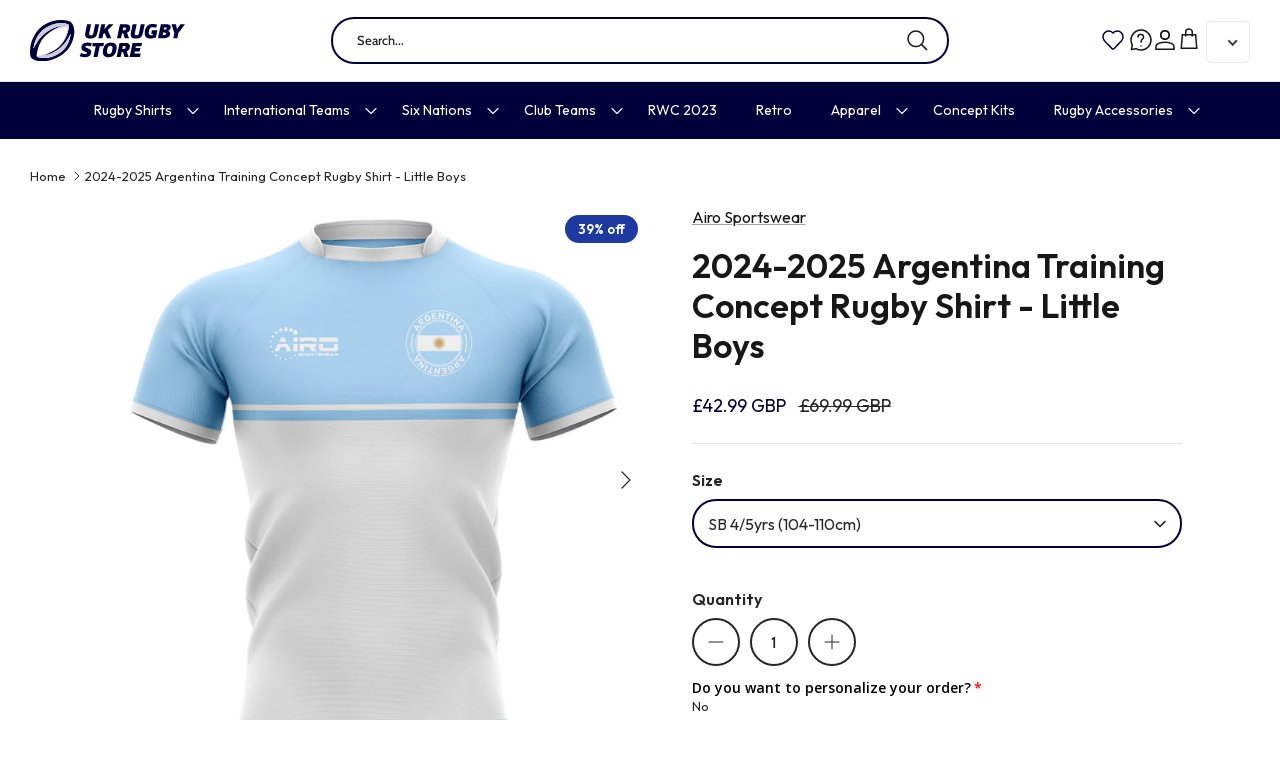

--- FILE ---
content_type: text/css
request_url: https://www.ukrugbystore.com/cdn/shop/t/13/assets/custom.css?v=126836126713099101441711640629
body_size: 1735
content:
.sizeguidelink{margin-top:15px;display:flex;column-gap:5px;align-items:center;flex-direction:row-reverse;justify-content:flex-end}.sizeguidelink a{display:flex;column-gap:5px}.sizeguidelink a:after{content:url(/cdn/shop/files/icon-info.svg?v=1695634636)!important;height:25px;margin-top:1.5px}@media screen and (min-width: 1750px){.collection-slider .product-list--per-row-5 .product-block{width:11vw!important}.collection-slider .product-list--per-row-4 .product-block{width:18vw!important}.subcollection-links.subcollection-links--gallery .gallery__item{width:200px!important}}.cc-price-range .cc-price-range__input{background-color:transparent}.cc-price-range__input-container{border:1.5px solid rgb(0 0 59);border-radius:90px}.logo-area__right a:hover{transform:scale(1.05)}.logo-area__right a{transition:.1s}svg.wishlist{margin-right:4px}a.navigation__children-toggle svg.feather.feather-chevron-down{margin-left:-10px}.template-collection .page-header:not(.page-header--with-background) .pagetitle:last-child{margin-bottom:0}.collection-slider .product-list--per-row-5 .product-block{width:15.4vw}p.hulk-price{display:flex;flex-direction:row-reverse;justify-content:flex-end;column-gap:10px}.wishlist-empty{margin-top:40px}a.wishlist-btn.hulkBtnStyle{background-color:#1e3aa0!important;border-radius:90px;margin-top:10px}p.added_date.grid__view{text-align:center}button.wishlist-btn.hulkBtnStyle{border-radius:90px!important;letter-spacing:0px!important;font-weight:500!important;background-color:#1e3aa0!important}.hulk__wishlist-wrap .wishlist-btn[disabled]{border-radius:90px!important;letter-spacing:0px!important;font-weight:500!important;opacity:.6}.hulk__wishlist-wrap .wishlist-grid-view .wishlist__product .wishlist__product-content select[data-hulkproductvariants]{border-radius:90px;border:1.5px solid #00003b;margin-top:10px}.hulk__wishlist-wrap .wishlist-grid-view .wishlist__product .wishlist__product-content p.varient{display:none!important}.hulk__wishlist-wrap .wishlist-grid-view .wishlist__product .wishlist__product-content span.compare_price{text-decoration:line-through!important;opacity:.4}.msg-tooltip{border:2px solid #000;border-radius:30px;box-shadow:none!important}a.icon-wishlist-heart-empty.wishlist-btn.heart-wishlist-animation.style_3.hulkapps-wishlist-btn-enabled{width:100%;margin-bottom:20px}.quickbuy-container .inner .price-container span{font-size:18px!important}.quickbuy-container .inner span.current-price.theme-money span{color:#00003b}.quickbuy-container .inner .product-form .quantity-submit-row.has-spb .shopify-payment-button__button--unbranded{border-radius:90px}.quickbuy-container .inner .product-form .quantity-submit-row .quantity-submit-row__submit{margin-bottom:10px;margin-top:15px}.quickbuy-container .inner .product-form .quantity-wrapper a,.quickbuy-container .inner .product-form .quantity-wrapper input[name=quantity]{border-radius:90px;border:1.5px solid}.quickbuy-container .inner .product-form .quantity-wrapper a svg{margin-bottom:8px}.quickbuy-container .inner .cc-select__btn,.cc-select__listbox{border:1.5px solid rgb(0 0 59)}.announcement__text{display:flex;align-items:center;justify-content:center;column-gap:12px}span.hide{display:none}@media (min-width: 768px){.navigation .navigation__tier-1>.navigation__item>.navigation__link{color:#fff}.navigation .navigation__children-toggle{display:contents}a.navigation__children-toggle svg{color:#fff;width:20px;height:20px}}.cc-select__btn,.cc-select__listbox{border-radius:30px}.newsletterfooter input.signup-form__email{border-radius:90px;border:2px solid #00003b}.newsletterfooter{padding:100px 40px;background-image:url(/cdn/shop/files/newsletter-back_2273ef3d-486e-4cfa-9d62-df733e7e9f3c.jpg?v=1694517966);background-size:cover;background-position:center}h2.newsletter{font-size:38px!important;margin-bottom:15px!important;color:#fff}.price-label--sale{display:none}.cart-link__count{background:#324fb4}@media (min-width: 1024px){.section-footer__row--blocks[data-num-blocks="4"]{justify-content:flex-start}.section-footer__text-block--with-text{max-width:fit-content}.section-footer__row__col.section-footer__text-block.section-footer__text-block--with-text{padding-right:80px}.section-footer__row__col.section-footer__menu-block:not(:last-child){padding-right:80px}ul.section-footer__menu-block__menu{font-size:14px}ul.section-footer__menu-block__menu li{padding-bottom:5px;text-transform:uppercase}.underfooter{background-image:url(/cdn/shop/files/extended.svg?v=1694503991);background-repeat:no-repeat;background-size:auto 450px;background-position:110% 13vh}}ul.navigation__tier-2.navigation__columns.navigation__columns--count-2.navigation__columns--with-promos a.navigation__link{font-size:16px;color:#000;padding-bottom:15px}.product-label>span{border-radius:90px}.product-price{font-size:16px!important;color:#000;margin-top:5px}.product-block__title{font-size:16px;color:#00003b;font-weight:500}.section-footer__row-container{border-top:1px solid #ffffff29}.main-search__input-container{background:transparent;border-radius:90px;border:2px solid #00003b}.doubly-wrapper{padding-top:0!important;margin-left:5px!important}.hulk__wishlist-wrap .wishlist-grid-view .wishlist__product .wishlist__product-img{padding-top:100%!important}@media screen and (min-width: 800px){div#shopify-section-template--16745759473918__16359276425da8ce46 h1.overlay-text__title{margin-bottom:0!important}div#shopify-section-template--16745759473918__16359276425da8ce46 .overlay-text__inner{padding-top:40px}ul.navigation__tier-1{background:#00003b!important}a.show-search-link.mobonly{display:none}.section-footer__row.section-footer__row-lower{padding-top:30px;padding-bottom:30px;display:flex;align-items:center}.section-footer__payment-icons{margin-bottom:0}.logo-area__middle--logo-image form.main-search__form,.logo-area.container.container--no-max{width:100%}.logo-area__middle--logo-image{max-width:54%!important}form.main-search__form{max-width:100%}.logo-area__right,.logo-area__left{flex:inherit}.logo-area__left,.logo-area__right{width:23%!important}}.logo-area__right__inner{column-gap:17px}.header-account-link__text+.header-account-link__icon:not(.mobile-only){margin-inline-start:0}.header-account-link{display:inline-flex;align-items:center;justify-content:center;margin-inline-end:0}a.header-help-link{display:inline-flex;align-items:center;justify-content:center}@media (min-width: 768px){.navigation .navigation__tier-1>.navigation__item>.navigation__link{color:#fff}}.navigation{border-bottom:0px}h1,.h1-style,h2,h3,h4,h5,h6,.heading-font{font-family:Outfit,sans-serif;font-weight:600}body,.button,a.button,.btn,a.btn,button,input[type=submit],input[type=reset],input[type=button],.pageheader .logotext,#shoplogo .logotext,.navigation{font-family:Outfit,sans-serif;font-weight:400}@media (min-width: 768px){.navigation .navigation__columns{justify-content:space-between!important}li.navigation__item.navigation__column{column-count:3;max-width:100%!important}li.desktop-only.navigation__column.navigation__column--promotion{max-width:40%}.collection-slider-row.for-collections{margin-bottom:80px;margin-top:80px}}.button,a.button,.btn,a.btn,button,input[type=submit],input[type=reset],input[type=button]{border-radius:90px}a.btn.btn--secondary.quickbuy-toggle{background-color:#334fb4;color:#fff}a.btn.btn--secondary.quickbuy-toggle:hover{background-color:#334fb4!important;color:#fff!important}@media only screen and (max-width: 600px){.section-footer__row__col{padding-bottom:0}.section-footer__row.section-footer__row-lower{padding-bottom:25px}.section-footer__row__col{text-align:center}.section-footer__payment-icons{margin-bottom:0;text-align:center}.section-footer__row__col.section-footer__menu-block{text-align:center;max-width:50%}.section-footer__row__col.section-footer__menu-block:last-of-type{max-width:100%}.section-footer__row__col.section-footer__text-block.section-footer__text-block--with-text{text-align:center}.announcement__text{display:flex;align-items:center;justify-content:center;row-gap:5px;flex-direction:column}div#shopify-section-template--16745759473918__16359276425da8ce46 h1.overlay-text__title{margin-bottom:0!important;padding-top:20px;font-size:52px!important}.newsletterfooter{padding:95px 40px 240px;background-image:url(/cdn/shop/files/newsletter-back-mob.jpg?v=1694518878)}.newsletterfooter{text-align:center}#shopify-section-template--16745759473918__536405d5-9292-44f4-9bdd-c7e49ec4368b h2{font-size:34px!important;line-height:42px}.feature-text-paired{text-align:center}.mobnavfooter svg{margin-right:5px}.mobnavfooter a{color:#fff}.mobile-navigation-drawer .navigation__column--promotion-carousel .menu-promotion:last-child{padding-inline-end:0px;flex-basis:313px;max-width:100%;padding:0}ul.navigation__tier-2.navigation__columns.navigation__columns--count-2.navigation__columns--with-promos li.navigation__item{border-bottom:0px}.mobile-navigation-drawer .navigation__mobile-header{border-bottom:0;background-color:#f7f7f9}a.navigation__children-toggle{padding-right:0!important}li.navigation__item{border-bottom:1px solid #d9d9d9;padding:7px 0}.mobile-navigation-drawer{padding-bottom:52px}ul.navigation__tier-2.navigation__columns.navigation__columns--count-2.navigation__columns--with-promos a.navigation__link{border-bottom:1px solid #d9d9d9;padding:20px 0;font-size:17px}ul.navigation__tier-1,.mobile-navigation-drawer .navigation__tier-2{padding-left:20px!important;padding-right:20px!important}a.navigation__link{padding-left:0!important;padding-right:0!important}a.navigation__link{color:#000!important}.navigation__tier-1-container{height:100%!important}.navigation.navigation--main{height:100%!important;margin-bottom:0!important}.mobilemenu{display:flex;flex-direction:column;justify-content:space-between;height:100%}.mobnavfooter{background-color:#00003b;padding:20px;color:#fff}ul.section-footer__menu-block__menu li{text-transform:uppercase}#shopify-section-template--16745759473918__163592857728b8bdc2 h2,#shopify-section-template--16745759703294__18355d54-be7b-4f6d-8efb-50ab14526b8b h2{font-size:40px!important}a.header-help-link{display:none}a.cart-link{width:fit-content}a.header-account-link{width:fit-content;padding-right:0}.logo-area__right__inner{column-gap:15px;padding-right:10px}.logo-area.container.container--no-max .doubly-wrapper,.logo-area.container.container--no-max form.main-search__form{display:none}.logo-area__right{order:3;width:33.33%!important;flex:inherit}.logo-area__left{justify-content:center;order:1;max-width:33.33%!important}}@media screen and (min-width: 800px){div#snize_results{max-width:1480px;margin-left:auto;margin-right:auto;padding-left:40px;padding-right:40px}}button.snize-button.snize-action-button.snize-add-to-cart-button{background-color:#334fb4!important;color:#fff!important;border-radius:90px!important}label.filter-group__item.hidethis{display:none}.overlay-text__rte .metafield-rich_text_field p,.overlay-text__rte .metafield-rich_text_field ul li{font-size:15px}
/*# sourceMappingURL=/cdn/shop/t/13/assets/custom.css.map?v=126836126713099101441711640629 */
